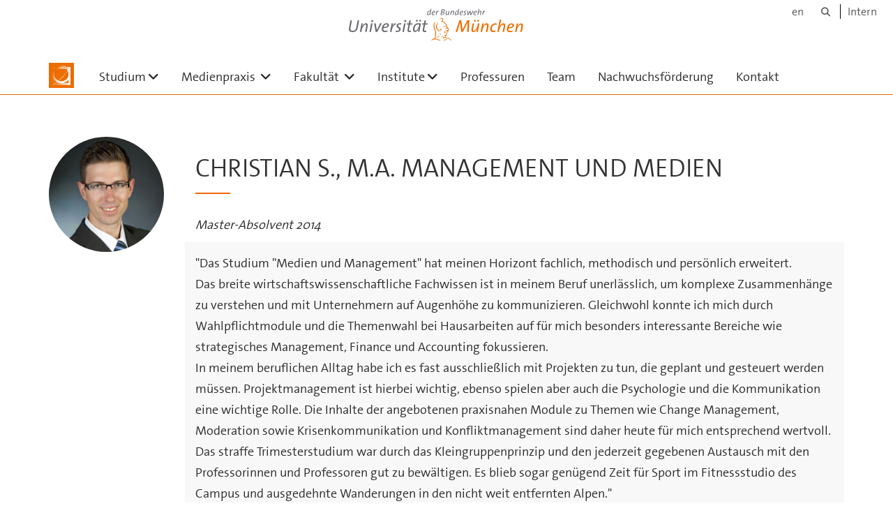

--- FILE ---
content_type: text/html;charset=utf-8
request_url: https://www.unibw.de/bw/testimonials/christian-s
body_size: 4700
content:
<!DOCTYPE html>
<html xmlns="http://www.w3.org/1999/xhtml" dir="ltr" lang="de" xml:lang="de">

<head><meta http-equiv="Content-Type" content="text/html; charset=UTF-8" />

  <!-- Meta Tags -->
  
  
  
  
  

  <!-- Page Title -->
  <meta name="twitter:card" content="summary" /><meta property="og:site_name" content="BW" /><meta property="og:title" content="Christian S., M.A. Management und Medien" /><meta property="og:type" content="website" /><meta property="og:description" content="Die Fakultät für Betriebswirtschaft der UniBw München" /><meta property="og:url" content="https://www.unibw.de/bw/testimonials/christian-s" /><meta property="og:image" content="https://www.unibw.de/bw/@@download/image/portal_logo" /><meta property="og:image:type" content="image/png" /><meta name="description" content="Master-Absolvent 2014" /><meta name="viewport" content="width=device-width, initial-scale=1.0" /><meta name="generator" content="Plone - http://plone.com" /><title>Christian S., M.A. Management und Medien — BW</title><link href="/++theme++unibw.theme/generated/media/unibw/favicon.png" rel="icon" type="image/png" /><link href="/++theme++unibw.theme/generated/media/unibw/apple-touch-icon.png" rel="apple-touch-icon" /><link href="/++theme++unibw.theme/generated/media/unibw/apple-touch-icon-72x72.png" rel="apple-touch-icon" sizes="72x72" /><link href="/++theme++unibw.theme/generated/media/unibw/apple-touch-icon-114x114.png" rel="apple-touch-icon" sizes="114x114" /><link href="/++theme++unibw.theme/generated/media/unibw/apple-touch-icon-144x144.png" rel="apple-touch-icon" sizes="144x144" /><link rel="stylesheet" href="https://www.unibw.de/++plone++production/++unique++2025-12-16T09:59:46.440720/default.css" data-bundle="production" /><link rel="stylesheet" href="https://www.unibw.de/++plone++static/++unique++None/plone-fontello-compiled.css" data-bundle="plone-fontello" /><link rel="stylesheet" href="https://www.unibw.de/++plone++static/++unique++None/plone-glyphicons-compiled.css" data-bundle="plone-glyphicons" /><link rel="stylesheet" href="https://www.unibw.de/++theme++unibw.theme/generated/css/unibw.min.css?version=None" data-bundle="brand-css" /><link rel="stylesheet" href="https://www.unibw.de/custom.css?timestamp=2023-02-02 20:05:18.294703" data-bundle="custom-css" /><link rel="canonical" href="https://www.unibw.de/bw/testimonials/christian-s" /><link rel="search" href="https://www.unibw.de/satcom/@@search" title="Website durchsuchen" /><script src="/++plone++unibw.policy/fa-kit.js?version=2"></script><script>PORTAL_URL = 'https://www.unibw.de';</script><script src="https://www.unibw.de/++plone++production/++unique++2025-12-16T09:59:46.440720/default.js" data-bundle="production"></script><script src="https://www.unibw.de/++theme++unibw.theme/generated/js/unibw.min.js?version=None" data-bundle="unibw-js" defer="defer"></script><script src="https://www.unibw.de/++theme++unibw.theme/generated/js/custom.js?version=None" data-bundle="custom-js" defer="defer"></script>
  <!-- Favicon and Touch Icons -->
  
  
  
  
  


  

  
  
  <!-- HTML5 shim and Respond.js for IE8 support of HTML5 elements and media queries -->
  <!-- WARNING: Respond.js doesn't work if you view the page via file:// -->
  <!--[if lt IE 9]>
  <script src="https://oss.maxcdn.com/html5shiv/3.7.2/html5shiv.min.js"></script>
  <script src="https://oss.maxcdn.com/respond/1.4.2/respond.min.js"></script>
<![endif]-->
<link rel="stylesheet" href="/++theme++unibw.theme/frontend.css?nocache=0119" /></head>

<body class=" layout-page category- frontend icons-on portaltype-quote section-testimonials site-bw subsection-christian-s template-view thumbs-on userrole-anonymous viewpermission-view"><div id="wrapper" class="clearfix">

  <a href="#maincontent" class="skip-link sr-only">Skip to main content</a>

    <!-- Header -->
    <header id="header" class="header" role="banner">
      <div id="global-navigation" class="header-nav">
        <div class="header-nav-wrapper navbar-scrolltofixed border-bottom-theme-color-2-1px">
          <div class="container">
              <p id="athene">
      <a href="/home"><span class="sr-only">Universität der Bundeswehr München</span></a>
    </p>
  <div class="top-dropdown-outer" id="secondary-navigation">
      <nav aria-label="Sprachmenü">
        <ul class="list-inline" id="language-menu">
          
          
          <li>
            <a class="language-selector" href="/bw-en">en</a>
          </li>
        </ul>
      </nav>
      <nav class="secondary" aria-label="Werkzeug Navigation">
        <a aria-label="Suche" href="https://www.unibw.de/bw/search"><i class="fa fa-search font-13" aria-hidden="true"></i><span class="sr-only">Suche</span></a>
        <a href="https://inhouse.unibw.de/">Intern</a>
      </nav>
    </div>
  <!-- Navigation -->
  <nav class="menuzord pull-left flip menuzord-responsive menuzord-click" id="menuzord" aria-label="Hauptnavigation">
      <a class="site-logo" aria-label="Zur Hauptseite" href="https://www.unibw.de/bw" style="width: 36.0px; background-image: url(&quot;https://www.unibw.de/bw/@@images/1e8593c9-af91-4406-921b-10bd28285171.png&quot;)"> </a>
      <ul class="menuzord-menu">
        
        <li class=""><a href="/unibw/bw/studium/studium">Studium</a><ul class="dropdown" aria-label="Studium"><li class=""><a href="/unibw/bw/studium/voraussetzungen">Voraussetzungen</a></li><li class=""><a href="/unibw/bw/studium/berufsaussichten">Berufsaussichten</a></li><li class=""><a href="/unibw/bw/studium/b-a-management-und-medien">B.A. Management und Medien</a><ul class="dropdown" aria-label="B.A. Management und Medien"><li class=""><a href="/unibw/bw/studium/studienkonzept">Studienkonzept B.A.</a></li><li class=""><a href="/unibw/bw/studium/moduluebersicht-b-a">Modulübersicht B.A.</a></li></ul></li><li class=""><a href="/unibw/bw/studium/m-a-management-und-medien">M.A. Management und Medien</a><ul class="dropdown" aria-label="M.A. Management und Medien"><li class=""><a href="/unibw/bw/studium/studienkonzept-m-a">Studienkonzept M. A.</a></li><li class=""><a href="/unibw/bw/studium/moduluebersicht-m-a">Modulübersicht M.A.</a></li></ul></li><li class=""><a href="/unibw/bw/studium/hrm">B.A. und M.A. Human Resources Management    </a><ul class="dropdown" aria-label="B.A. und M.A. Human Resources Management    "><li class=""><a href="/bw/studium/moduluebersicht-b-a-hrm">
      Modulübersicht B.A. HRM
    </a></li></ul></li><li class=""><a href="/unibw/bw/studium/ansprechpartner">Ansprechpartner/innen</a></li><li class=""><a href="/unibw/bw/studium/stundenplan-und-dokumente">Stundenplan und Dokumente</a></li><li class=""><a href="/unibw/bw/studium/pflichtpraktika">Pflichtpraktika</a></li><li class=""><a href="/unibw/bw/studium/studium-plus">studium plus</a></li><li class=""><a href="/unibw/bw/studium/international">International</a></li></ul></li><li class=""><a href="/unibw/bw/medienpraxis/medienpraxis">
      Medienpraxis
    </a><ul class="dropdown" aria-label="&#10;      Medienpraxis&#10;    "><li class=""><a href="https://www.unibw.de/bw/medienpraxis/lehrredaktion_und_newsroom">Lehrredaktion und Newsroom</a></li><li class=""><a href="https://www.unibw.de/bw/medienpraxis/story">StORY</a></li><li class=""><a href="https://www.unibw.de/bw/medienpraxis/medientechnik">Medientechnik</a></li><li class=""><a href="https://www.unibw.de/bw/medienpraxis/medienzentrum">Medienzentrum</a></li><li class=""><a href="https://www.unibw.de/bw/medienpraxis/schreibkompetenzzentrum">Schreibkompetenzzentrum</a></li><li class=""><a href="https://www.unibw.de/bw/medienpraxis/praktika">Praktika</a></li></ul></li><li class=""><a href="/unibw/bw/fakultaet/fakultaet-bw">Fakultät </a><ul class="dropdown" aria-label="Fakultät "><li class=""><a href="/unibw/bw/fakultaet/zustaendigkeiten">Zuständigkeiten und Ämter</a></li><li class=""><a href="/unibw/bw/fakultaet/geschichte-der-fakultaet-1">Geschichte der Fakultät</a></li><li class=""><a href="/unibw/bw/fakultaet/alumni">Unsere Alumni</a></li><li class=""><a href="/unibw/bw/fakultaet/qualitaet-der-lehre">Qualität der Lehre</a></li></ul></li><li class=""><a href="/unibw/bw/institute">Institute</a><ul class="dropdown" aria-label="Institute"><li class=""><a href="/unibw/bw/institute/institut-fuer-unternehmensfuehrung">Institut für Unternehmensführung</a></li><li class=""><a href="/unibw/bw/institute/institut-fuer-oekonomie-und-recht">Institut für Ökonomie und Recht</a></li><li class=""><a href="/unibw/bw/institute/institut-fuer-organisationskommunikation">Institut für Organisationskommunikation</a></li><li class=""><a href="/unibw/bw/institute/institut-fuer-journalistik/">Institut für Journalistik</a></li><li class=""><a href="/unibw/bw/institute/institut-fuer-mathematik-und-informatik">Institut für Mathematik und Informatik</a></li></ul></li><li class=""><a href="/unibw/bw/professuren/professuren">Professuren</a></li><li class=""><a href="/unibw/bw/team/team">Team</a></li><li class=""><a href="https://www.unibw.de/bw/nachwuchsfoerderung/index">      Nachwuchsförderung    </a></li><li class=""><a href="https://www.unibw.de/bw/kontakt">Kontakt</a></li>
      </ul>
    </nav>

          </div>
        </div>
      </div>
     <!--  include hero_old.html  -->
    </header>

    <!-- Start main-content -->
    <main class="main-content" id="maincontent" role="main">
        <section class="quote">
          <div class="container mt-30 mb-30 pt-30 pb-30">
            <div class="row">
              <div class="col-md-10 blog-pull-right">
                <div class="blog-posts single-post">
                  <article class="post clearfix mb-0">
                    <div class="entry-title pl-15">
                      <h1 class="module-title line-bottom">Christian S., M.A. Management und Medien</h1>
                    </div>
                    <div class="entry-meta pl-15">
                      <em class="meta">Master-Absolvent 2014</em>
                    </div>
                    <div class="entry-content mt-10"><p>"Das Studium "Medien und Management" hat meinen Horizont fachlich, methodisch und persönlich erweitert.<br />Das breite wirtschaftswissenschaftliche Fachwissen ist in meinem Beruf unerlässlich, um komplexe Zusammenhänge zu verstehen und mit Unternehmern auf Augenhöhe zu kommunizieren. Gleichwohl konnte ich mich durch Wahlpflichtmodule und die Themenwahl bei Hausarbeiten auf für mich besonders interessante Bereiche wie strategisches Management, Finance und Accounting fokussieren.<br />In meinem beruflichen Alltag habe ich es fast ausschließlich mit Projekten zu tun, die geplant und gesteuert werden müssen. Projektmanagement ist hierbei wichtig, ebenso spielen aber auch die Psychologie und die Kommunikation eine wichtige Rolle. Die Inhalte der angebotenen praxisnahen Module zu Themen wie Change Management, Moderation sowie Krisenkommunikation und Konfliktmanagement sind daher heute für mich entsprechend wertvoll.<br />Das straffe Trimesterstudium war durch das Kleingruppenprinzip und den jederzeit gegebenen Austausch mit den Professorinnen und Professoren gut zu bewältigen. Es blieb sogar genügend Zeit für Sport im Fitnessstudio des Campus und ausgedehnte Wanderungen in den nicht weit entfernten Alpen."</p></div>
                  </article>
                </div>
              </div>

              <div class="col-md-2">
                <div class="sidebar sidebar-right mt-sm-30"><img class="img-circle" src="https://www.unibw.de/bw/testimonials/christian-s/@@images/7b71b4c2-0417-45d8-8545-d361ed1853bd.jpeg" alt="" aria-hidden="true" /></div>
              </div>
            </div>
          </div>
        </section>
      </main>

    <!-- Footer -->
           
    

<footer class="footer divider layer-overlay overlay-dark-9" id="footer" role="contentinfo">
      <div class="container">
        <div class="row">
          <div class="col-sm-4 col-md-4">
            <div class="widget dark text-white">
              <h2 class="widget-title">Kontakt</h2>
              <p>Fakultät für Betriebswirtschaft (HAW)</p>
<p>Universität der Bundeswehr München</p>
<p>Werner Heisenberg-Weg 39<br />85579 Neubiberg<br />Geb. 36, Raum 0162</p>
            </div>
            <div class="widget dark text-white">
              <ul class="list-inline mt-5">
                <li class="m-0 pl-10 pr-10">
                  <i class="fa fa-phone text-theme-color-2 mr-5" aria-hidden="true"></i>
                   +49-(0)89-6004-4255
                </li>
                <li class="m-0 pl-10 pr-10">
                  <i class="fa fa-envelope-o text-theme-color-2 mr-5" aria-hidden="true"></i>
                  <a class="text-white" href="mailto:Dekanat.BW@unibw.de">Dekanat.BW@unibw.de</a>
                </li>
                <li class="m-0 pl-10 pr-10">
                  <i class="fa fa-globe text-theme-color-2 mr-5" aria-hidden="true"></i>
                  <a class="text-white" href="https://www.unibw.de/bw">BW</a>
                </li>
              </ul>
            </div>
          </div>
          <div class="col-sm-4 col-md-4">
            <div class="widget dark text-white">
              <h2 class="widget-title">Social Media</h2>
              <p style="text-align: left;"><a class="btn btn-theme-colored" title="Externer Link: Fakultät für Betriebswirtschaft der Universität der Bundeswehr München" href="https://www.linkedin.com/school/fakultaet-fuer-betriebswirtschaft-universitaet-der-bundeswehr-muenchen/" target="_blank" rel="noopener" data-linktype="external" data-val="https://www.linkedin.com/school/fakultaet-fuer-betriebswirtschaft-universitaet-der-bundeswehr-muenchen/">LinkedIn</a></p>
<p style="text-align: left;"><a class="btn btn-theme-colored" title="Externer Link: Xing" href="https://www.xing.com/companies/universit%C3%A4tderbundeswehrm%C3%BCnchen-fakult%C3%A4tf%C3%BCrbetriebswirtschaft" target="_blank" rel="noopener" data-linktype="external" data-val="https://www.xing.com/companies/universit%C3%A4tderbundeswehrm%C3%BCnchen-fakult%C3%A4tf%C3%BCrbetriebswirtschaft">XING</a></p>
            </div>
          </div>
          <div class="col-sm-4 col-md-4">
            <div class="widget dark text-white">
              
              
              
            </div>
          </div>
        </div>
      </div>

      <div class="footer-bottom">
        <div class="container pt-20 pb-20">
          <div class="row">
            <div class="col-md-12">
            </div>
          </div>
          <div class="row">
            <div class="col-md-12 text-right">
              <div class="widget m-0">
                <nav aria-label="Meta Navigation">
                  <ul class="list-inline sm-text-center">
                    
                      <li>
                        <a href="https://www.unibw.de/home/footer/kontakt">Kontakt</a>
                      </li>
                    
                      <li>
                        <a href="https://www.unibw.de/home/footer/impressum">Impressum</a>
                      </li>
                    
                      <li>
                        <a href="https://www.unibw.de/home/footer/datenschutzerklaerung">Datenschutzerklärung</a>
                      </li>
                    
                      <li>
                        <a href="https://www.unibw.de/home/footer/presse-und-kommunikation">Hochschulkommunikation</a>
                      </li>
                    
                      <li>
                        <a href="https://email.unibw.de/">Webmail</a>
                      </li>
                    
                    <li>
                      <a href="https://www.unibw.de/acl_users/oidc/login?came_from=https://www.unibw.de/bw/testimonials/christian-s">Anmeldung</a>
                      
                    </li>
                  </ul>
                </nav>
              </div>
            </div>
          </div>
        </div>
      </div>


    </footer><div class="scrollToTop">
      <a aria-label="Scroll to top" href="#header">
        <i class="fa fa-angle-up" aria-hidden="true"></i>
      </a>
    </div>

    
   

    
  </div><!-- end wrapper --><!-- Footer Scripts --><!-- JS | Custom script for all pages --></body>

</html>